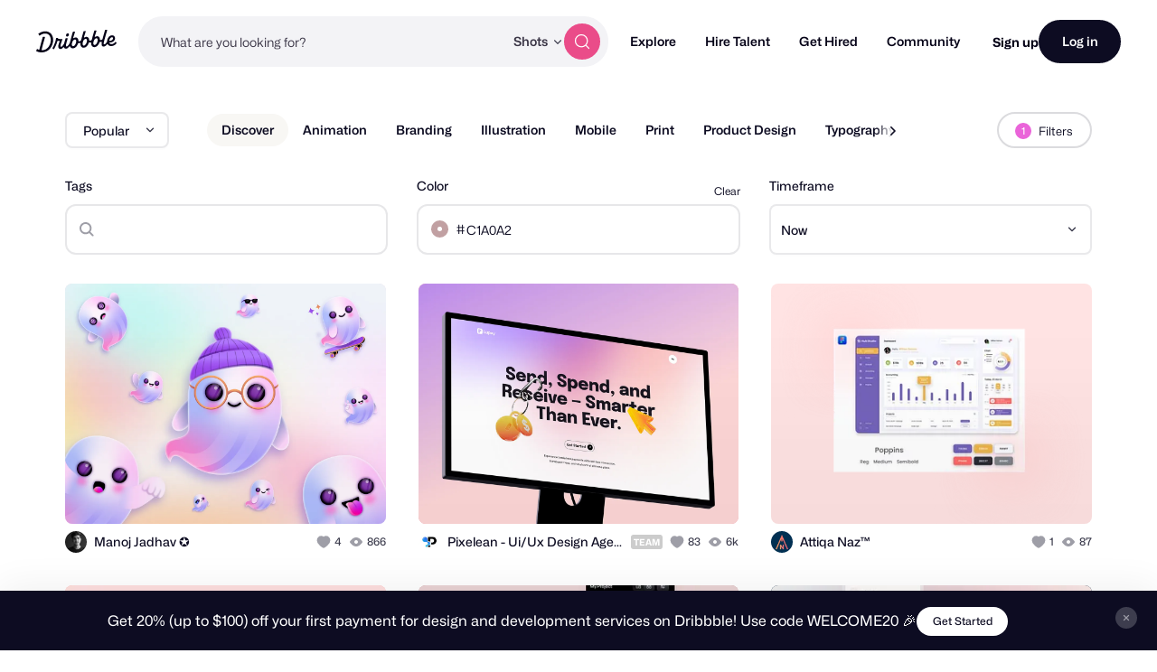

--- FILE ---
content_type: application/javascript
request_url: https://cdn.dribbble.com/assets/vite/assets/toasty-sign-up-initializer-1ba2c855.js
body_size: 231
content:
import{_ as s}from"./preload-helper-b857222e.js";import{a as i}from"./index-ec1be37d.js";import{a as n}from"./axios_helper-7e964c2e.js";const l=async()=>{const{referrer:t}=document;if(!t)return;const{hostname:a}=new URL(t);if(a.match(/^(www\.)?google\.\w+$/)){const o=document.createElement("div");o.classList.add("js-toasty-sign-up-container"),document.body.prepend(o);const e=await i.get("/signup/toasty",{headers:n().headers});e&&(o.innerHTML=e.data,(await s(()=>import("./toasty-sign-up-b043ef24.js"),[])).default.initializeToasty())}};export{l as i};
//# sourceMappingURL=toasty-sign-up-initializer-1ba2c855.js.map
